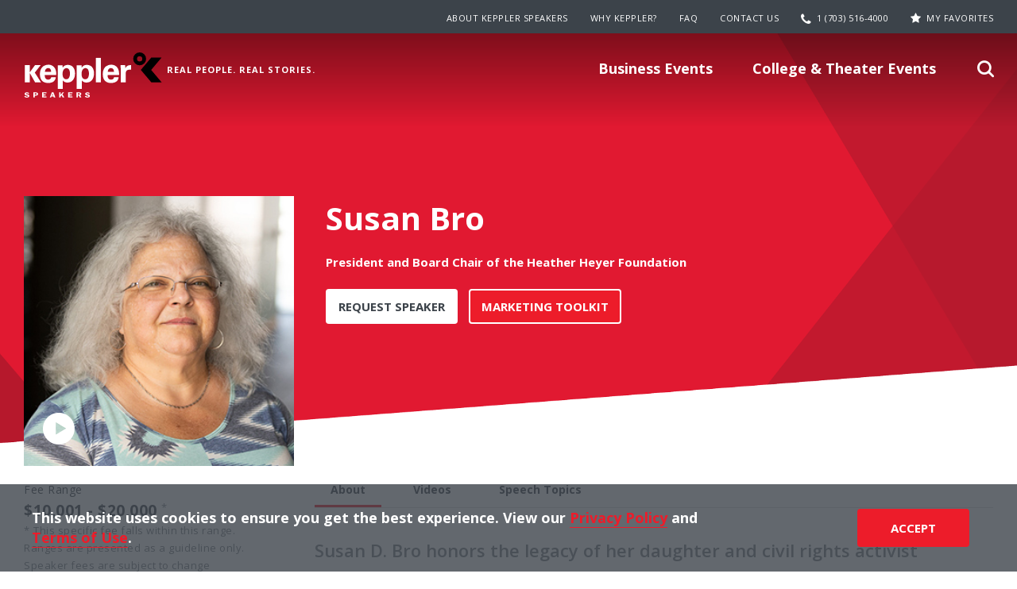

--- FILE ---
content_type: text/html; charset=utf-8
request_url: https://www.google.com/recaptcha/api2/anchor?ar=1&k=6LfboJYpAAAAAAuvG7c2ngjodUdhwSq3vHbUc-pK&co=aHR0cHM6Ly93d3cua2VwcGxlcnNwZWFrZXJzLmNvbTo0NDM.&hl=en&v=PoyoqOPhxBO7pBk68S4YbpHZ&size=normal&anchor-ms=20000&execute-ms=30000&cb=dwsie8chg8wr
body_size: 49463
content:
<!DOCTYPE HTML><html dir="ltr" lang="en"><head><meta http-equiv="Content-Type" content="text/html; charset=UTF-8">
<meta http-equiv="X-UA-Compatible" content="IE=edge">
<title>reCAPTCHA</title>
<style type="text/css">
/* cyrillic-ext */
@font-face {
  font-family: 'Roboto';
  font-style: normal;
  font-weight: 400;
  font-stretch: 100%;
  src: url(//fonts.gstatic.com/s/roboto/v48/KFO7CnqEu92Fr1ME7kSn66aGLdTylUAMa3GUBHMdazTgWw.woff2) format('woff2');
  unicode-range: U+0460-052F, U+1C80-1C8A, U+20B4, U+2DE0-2DFF, U+A640-A69F, U+FE2E-FE2F;
}
/* cyrillic */
@font-face {
  font-family: 'Roboto';
  font-style: normal;
  font-weight: 400;
  font-stretch: 100%;
  src: url(//fonts.gstatic.com/s/roboto/v48/KFO7CnqEu92Fr1ME7kSn66aGLdTylUAMa3iUBHMdazTgWw.woff2) format('woff2');
  unicode-range: U+0301, U+0400-045F, U+0490-0491, U+04B0-04B1, U+2116;
}
/* greek-ext */
@font-face {
  font-family: 'Roboto';
  font-style: normal;
  font-weight: 400;
  font-stretch: 100%;
  src: url(//fonts.gstatic.com/s/roboto/v48/KFO7CnqEu92Fr1ME7kSn66aGLdTylUAMa3CUBHMdazTgWw.woff2) format('woff2');
  unicode-range: U+1F00-1FFF;
}
/* greek */
@font-face {
  font-family: 'Roboto';
  font-style: normal;
  font-weight: 400;
  font-stretch: 100%;
  src: url(//fonts.gstatic.com/s/roboto/v48/KFO7CnqEu92Fr1ME7kSn66aGLdTylUAMa3-UBHMdazTgWw.woff2) format('woff2');
  unicode-range: U+0370-0377, U+037A-037F, U+0384-038A, U+038C, U+038E-03A1, U+03A3-03FF;
}
/* math */
@font-face {
  font-family: 'Roboto';
  font-style: normal;
  font-weight: 400;
  font-stretch: 100%;
  src: url(//fonts.gstatic.com/s/roboto/v48/KFO7CnqEu92Fr1ME7kSn66aGLdTylUAMawCUBHMdazTgWw.woff2) format('woff2');
  unicode-range: U+0302-0303, U+0305, U+0307-0308, U+0310, U+0312, U+0315, U+031A, U+0326-0327, U+032C, U+032F-0330, U+0332-0333, U+0338, U+033A, U+0346, U+034D, U+0391-03A1, U+03A3-03A9, U+03B1-03C9, U+03D1, U+03D5-03D6, U+03F0-03F1, U+03F4-03F5, U+2016-2017, U+2034-2038, U+203C, U+2040, U+2043, U+2047, U+2050, U+2057, U+205F, U+2070-2071, U+2074-208E, U+2090-209C, U+20D0-20DC, U+20E1, U+20E5-20EF, U+2100-2112, U+2114-2115, U+2117-2121, U+2123-214F, U+2190, U+2192, U+2194-21AE, U+21B0-21E5, U+21F1-21F2, U+21F4-2211, U+2213-2214, U+2216-22FF, U+2308-230B, U+2310, U+2319, U+231C-2321, U+2336-237A, U+237C, U+2395, U+239B-23B7, U+23D0, U+23DC-23E1, U+2474-2475, U+25AF, U+25B3, U+25B7, U+25BD, U+25C1, U+25CA, U+25CC, U+25FB, U+266D-266F, U+27C0-27FF, U+2900-2AFF, U+2B0E-2B11, U+2B30-2B4C, U+2BFE, U+3030, U+FF5B, U+FF5D, U+1D400-1D7FF, U+1EE00-1EEFF;
}
/* symbols */
@font-face {
  font-family: 'Roboto';
  font-style: normal;
  font-weight: 400;
  font-stretch: 100%;
  src: url(//fonts.gstatic.com/s/roboto/v48/KFO7CnqEu92Fr1ME7kSn66aGLdTylUAMaxKUBHMdazTgWw.woff2) format('woff2');
  unicode-range: U+0001-000C, U+000E-001F, U+007F-009F, U+20DD-20E0, U+20E2-20E4, U+2150-218F, U+2190, U+2192, U+2194-2199, U+21AF, U+21E6-21F0, U+21F3, U+2218-2219, U+2299, U+22C4-22C6, U+2300-243F, U+2440-244A, U+2460-24FF, U+25A0-27BF, U+2800-28FF, U+2921-2922, U+2981, U+29BF, U+29EB, U+2B00-2BFF, U+4DC0-4DFF, U+FFF9-FFFB, U+10140-1018E, U+10190-1019C, U+101A0, U+101D0-101FD, U+102E0-102FB, U+10E60-10E7E, U+1D2C0-1D2D3, U+1D2E0-1D37F, U+1F000-1F0FF, U+1F100-1F1AD, U+1F1E6-1F1FF, U+1F30D-1F30F, U+1F315, U+1F31C, U+1F31E, U+1F320-1F32C, U+1F336, U+1F378, U+1F37D, U+1F382, U+1F393-1F39F, U+1F3A7-1F3A8, U+1F3AC-1F3AF, U+1F3C2, U+1F3C4-1F3C6, U+1F3CA-1F3CE, U+1F3D4-1F3E0, U+1F3ED, U+1F3F1-1F3F3, U+1F3F5-1F3F7, U+1F408, U+1F415, U+1F41F, U+1F426, U+1F43F, U+1F441-1F442, U+1F444, U+1F446-1F449, U+1F44C-1F44E, U+1F453, U+1F46A, U+1F47D, U+1F4A3, U+1F4B0, U+1F4B3, U+1F4B9, U+1F4BB, U+1F4BF, U+1F4C8-1F4CB, U+1F4D6, U+1F4DA, U+1F4DF, U+1F4E3-1F4E6, U+1F4EA-1F4ED, U+1F4F7, U+1F4F9-1F4FB, U+1F4FD-1F4FE, U+1F503, U+1F507-1F50B, U+1F50D, U+1F512-1F513, U+1F53E-1F54A, U+1F54F-1F5FA, U+1F610, U+1F650-1F67F, U+1F687, U+1F68D, U+1F691, U+1F694, U+1F698, U+1F6AD, U+1F6B2, U+1F6B9-1F6BA, U+1F6BC, U+1F6C6-1F6CF, U+1F6D3-1F6D7, U+1F6E0-1F6EA, U+1F6F0-1F6F3, U+1F6F7-1F6FC, U+1F700-1F7FF, U+1F800-1F80B, U+1F810-1F847, U+1F850-1F859, U+1F860-1F887, U+1F890-1F8AD, U+1F8B0-1F8BB, U+1F8C0-1F8C1, U+1F900-1F90B, U+1F93B, U+1F946, U+1F984, U+1F996, U+1F9E9, U+1FA00-1FA6F, U+1FA70-1FA7C, U+1FA80-1FA89, U+1FA8F-1FAC6, U+1FACE-1FADC, U+1FADF-1FAE9, U+1FAF0-1FAF8, U+1FB00-1FBFF;
}
/* vietnamese */
@font-face {
  font-family: 'Roboto';
  font-style: normal;
  font-weight: 400;
  font-stretch: 100%;
  src: url(//fonts.gstatic.com/s/roboto/v48/KFO7CnqEu92Fr1ME7kSn66aGLdTylUAMa3OUBHMdazTgWw.woff2) format('woff2');
  unicode-range: U+0102-0103, U+0110-0111, U+0128-0129, U+0168-0169, U+01A0-01A1, U+01AF-01B0, U+0300-0301, U+0303-0304, U+0308-0309, U+0323, U+0329, U+1EA0-1EF9, U+20AB;
}
/* latin-ext */
@font-face {
  font-family: 'Roboto';
  font-style: normal;
  font-weight: 400;
  font-stretch: 100%;
  src: url(//fonts.gstatic.com/s/roboto/v48/KFO7CnqEu92Fr1ME7kSn66aGLdTylUAMa3KUBHMdazTgWw.woff2) format('woff2');
  unicode-range: U+0100-02BA, U+02BD-02C5, U+02C7-02CC, U+02CE-02D7, U+02DD-02FF, U+0304, U+0308, U+0329, U+1D00-1DBF, U+1E00-1E9F, U+1EF2-1EFF, U+2020, U+20A0-20AB, U+20AD-20C0, U+2113, U+2C60-2C7F, U+A720-A7FF;
}
/* latin */
@font-face {
  font-family: 'Roboto';
  font-style: normal;
  font-weight: 400;
  font-stretch: 100%;
  src: url(//fonts.gstatic.com/s/roboto/v48/KFO7CnqEu92Fr1ME7kSn66aGLdTylUAMa3yUBHMdazQ.woff2) format('woff2');
  unicode-range: U+0000-00FF, U+0131, U+0152-0153, U+02BB-02BC, U+02C6, U+02DA, U+02DC, U+0304, U+0308, U+0329, U+2000-206F, U+20AC, U+2122, U+2191, U+2193, U+2212, U+2215, U+FEFF, U+FFFD;
}
/* cyrillic-ext */
@font-face {
  font-family: 'Roboto';
  font-style: normal;
  font-weight: 500;
  font-stretch: 100%;
  src: url(//fonts.gstatic.com/s/roboto/v48/KFO7CnqEu92Fr1ME7kSn66aGLdTylUAMa3GUBHMdazTgWw.woff2) format('woff2');
  unicode-range: U+0460-052F, U+1C80-1C8A, U+20B4, U+2DE0-2DFF, U+A640-A69F, U+FE2E-FE2F;
}
/* cyrillic */
@font-face {
  font-family: 'Roboto';
  font-style: normal;
  font-weight: 500;
  font-stretch: 100%;
  src: url(//fonts.gstatic.com/s/roboto/v48/KFO7CnqEu92Fr1ME7kSn66aGLdTylUAMa3iUBHMdazTgWw.woff2) format('woff2');
  unicode-range: U+0301, U+0400-045F, U+0490-0491, U+04B0-04B1, U+2116;
}
/* greek-ext */
@font-face {
  font-family: 'Roboto';
  font-style: normal;
  font-weight: 500;
  font-stretch: 100%;
  src: url(//fonts.gstatic.com/s/roboto/v48/KFO7CnqEu92Fr1ME7kSn66aGLdTylUAMa3CUBHMdazTgWw.woff2) format('woff2');
  unicode-range: U+1F00-1FFF;
}
/* greek */
@font-face {
  font-family: 'Roboto';
  font-style: normal;
  font-weight: 500;
  font-stretch: 100%;
  src: url(//fonts.gstatic.com/s/roboto/v48/KFO7CnqEu92Fr1ME7kSn66aGLdTylUAMa3-UBHMdazTgWw.woff2) format('woff2');
  unicode-range: U+0370-0377, U+037A-037F, U+0384-038A, U+038C, U+038E-03A1, U+03A3-03FF;
}
/* math */
@font-face {
  font-family: 'Roboto';
  font-style: normal;
  font-weight: 500;
  font-stretch: 100%;
  src: url(//fonts.gstatic.com/s/roboto/v48/KFO7CnqEu92Fr1ME7kSn66aGLdTylUAMawCUBHMdazTgWw.woff2) format('woff2');
  unicode-range: U+0302-0303, U+0305, U+0307-0308, U+0310, U+0312, U+0315, U+031A, U+0326-0327, U+032C, U+032F-0330, U+0332-0333, U+0338, U+033A, U+0346, U+034D, U+0391-03A1, U+03A3-03A9, U+03B1-03C9, U+03D1, U+03D5-03D6, U+03F0-03F1, U+03F4-03F5, U+2016-2017, U+2034-2038, U+203C, U+2040, U+2043, U+2047, U+2050, U+2057, U+205F, U+2070-2071, U+2074-208E, U+2090-209C, U+20D0-20DC, U+20E1, U+20E5-20EF, U+2100-2112, U+2114-2115, U+2117-2121, U+2123-214F, U+2190, U+2192, U+2194-21AE, U+21B0-21E5, U+21F1-21F2, U+21F4-2211, U+2213-2214, U+2216-22FF, U+2308-230B, U+2310, U+2319, U+231C-2321, U+2336-237A, U+237C, U+2395, U+239B-23B7, U+23D0, U+23DC-23E1, U+2474-2475, U+25AF, U+25B3, U+25B7, U+25BD, U+25C1, U+25CA, U+25CC, U+25FB, U+266D-266F, U+27C0-27FF, U+2900-2AFF, U+2B0E-2B11, U+2B30-2B4C, U+2BFE, U+3030, U+FF5B, U+FF5D, U+1D400-1D7FF, U+1EE00-1EEFF;
}
/* symbols */
@font-face {
  font-family: 'Roboto';
  font-style: normal;
  font-weight: 500;
  font-stretch: 100%;
  src: url(//fonts.gstatic.com/s/roboto/v48/KFO7CnqEu92Fr1ME7kSn66aGLdTylUAMaxKUBHMdazTgWw.woff2) format('woff2');
  unicode-range: U+0001-000C, U+000E-001F, U+007F-009F, U+20DD-20E0, U+20E2-20E4, U+2150-218F, U+2190, U+2192, U+2194-2199, U+21AF, U+21E6-21F0, U+21F3, U+2218-2219, U+2299, U+22C4-22C6, U+2300-243F, U+2440-244A, U+2460-24FF, U+25A0-27BF, U+2800-28FF, U+2921-2922, U+2981, U+29BF, U+29EB, U+2B00-2BFF, U+4DC0-4DFF, U+FFF9-FFFB, U+10140-1018E, U+10190-1019C, U+101A0, U+101D0-101FD, U+102E0-102FB, U+10E60-10E7E, U+1D2C0-1D2D3, U+1D2E0-1D37F, U+1F000-1F0FF, U+1F100-1F1AD, U+1F1E6-1F1FF, U+1F30D-1F30F, U+1F315, U+1F31C, U+1F31E, U+1F320-1F32C, U+1F336, U+1F378, U+1F37D, U+1F382, U+1F393-1F39F, U+1F3A7-1F3A8, U+1F3AC-1F3AF, U+1F3C2, U+1F3C4-1F3C6, U+1F3CA-1F3CE, U+1F3D4-1F3E0, U+1F3ED, U+1F3F1-1F3F3, U+1F3F5-1F3F7, U+1F408, U+1F415, U+1F41F, U+1F426, U+1F43F, U+1F441-1F442, U+1F444, U+1F446-1F449, U+1F44C-1F44E, U+1F453, U+1F46A, U+1F47D, U+1F4A3, U+1F4B0, U+1F4B3, U+1F4B9, U+1F4BB, U+1F4BF, U+1F4C8-1F4CB, U+1F4D6, U+1F4DA, U+1F4DF, U+1F4E3-1F4E6, U+1F4EA-1F4ED, U+1F4F7, U+1F4F9-1F4FB, U+1F4FD-1F4FE, U+1F503, U+1F507-1F50B, U+1F50D, U+1F512-1F513, U+1F53E-1F54A, U+1F54F-1F5FA, U+1F610, U+1F650-1F67F, U+1F687, U+1F68D, U+1F691, U+1F694, U+1F698, U+1F6AD, U+1F6B2, U+1F6B9-1F6BA, U+1F6BC, U+1F6C6-1F6CF, U+1F6D3-1F6D7, U+1F6E0-1F6EA, U+1F6F0-1F6F3, U+1F6F7-1F6FC, U+1F700-1F7FF, U+1F800-1F80B, U+1F810-1F847, U+1F850-1F859, U+1F860-1F887, U+1F890-1F8AD, U+1F8B0-1F8BB, U+1F8C0-1F8C1, U+1F900-1F90B, U+1F93B, U+1F946, U+1F984, U+1F996, U+1F9E9, U+1FA00-1FA6F, U+1FA70-1FA7C, U+1FA80-1FA89, U+1FA8F-1FAC6, U+1FACE-1FADC, U+1FADF-1FAE9, U+1FAF0-1FAF8, U+1FB00-1FBFF;
}
/* vietnamese */
@font-face {
  font-family: 'Roboto';
  font-style: normal;
  font-weight: 500;
  font-stretch: 100%;
  src: url(//fonts.gstatic.com/s/roboto/v48/KFO7CnqEu92Fr1ME7kSn66aGLdTylUAMa3OUBHMdazTgWw.woff2) format('woff2');
  unicode-range: U+0102-0103, U+0110-0111, U+0128-0129, U+0168-0169, U+01A0-01A1, U+01AF-01B0, U+0300-0301, U+0303-0304, U+0308-0309, U+0323, U+0329, U+1EA0-1EF9, U+20AB;
}
/* latin-ext */
@font-face {
  font-family: 'Roboto';
  font-style: normal;
  font-weight: 500;
  font-stretch: 100%;
  src: url(//fonts.gstatic.com/s/roboto/v48/KFO7CnqEu92Fr1ME7kSn66aGLdTylUAMa3KUBHMdazTgWw.woff2) format('woff2');
  unicode-range: U+0100-02BA, U+02BD-02C5, U+02C7-02CC, U+02CE-02D7, U+02DD-02FF, U+0304, U+0308, U+0329, U+1D00-1DBF, U+1E00-1E9F, U+1EF2-1EFF, U+2020, U+20A0-20AB, U+20AD-20C0, U+2113, U+2C60-2C7F, U+A720-A7FF;
}
/* latin */
@font-face {
  font-family: 'Roboto';
  font-style: normal;
  font-weight: 500;
  font-stretch: 100%;
  src: url(//fonts.gstatic.com/s/roboto/v48/KFO7CnqEu92Fr1ME7kSn66aGLdTylUAMa3yUBHMdazQ.woff2) format('woff2');
  unicode-range: U+0000-00FF, U+0131, U+0152-0153, U+02BB-02BC, U+02C6, U+02DA, U+02DC, U+0304, U+0308, U+0329, U+2000-206F, U+20AC, U+2122, U+2191, U+2193, U+2212, U+2215, U+FEFF, U+FFFD;
}
/* cyrillic-ext */
@font-face {
  font-family: 'Roboto';
  font-style: normal;
  font-weight: 900;
  font-stretch: 100%;
  src: url(//fonts.gstatic.com/s/roboto/v48/KFO7CnqEu92Fr1ME7kSn66aGLdTylUAMa3GUBHMdazTgWw.woff2) format('woff2');
  unicode-range: U+0460-052F, U+1C80-1C8A, U+20B4, U+2DE0-2DFF, U+A640-A69F, U+FE2E-FE2F;
}
/* cyrillic */
@font-face {
  font-family: 'Roboto';
  font-style: normal;
  font-weight: 900;
  font-stretch: 100%;
  src: url(//fonts.gstatic.com/s/roboto/v48/KFO7CnqEu92Fr1ME7kSn66aGLdTylUAMa3iUBHMdazTgWw.woff2) format('woff2');
  unicode-range: U+0301, U+0400-045F, U+0490-0491, U+04B0-04B1, U+2116;
}
/* greek-ext */
@font-face {
  font-family: 'Roboto';
  font-style: normal;
  font-weight: 900;
  font-stretch: 100%;
  src: url(//fonts.gstatic.com/s/roboto/v48/KFO7CnqEu92Fr1ME7kSn66aGLdTylUAMa3CUBHMdazTgWw.woff2) format('woff2');
  unicode-range: U+1F00-1FFF;
}
/* greek */
@font-face {
  font-family: 'Roboto';
  font-style: normal;
  font-weight: 900;
  font-stretch: 100%;
  src: url(//fonts.gstatic.com/s/roboto/v48/KFO7CnqEu92Fr1ME7kSn66aGLdTylUAMa3-UBHMdazTgWw.woff2) format('woff2');
  unicode-range: U+0370-0377, U+037A-037F, U+0384-038A, U+038C, U+038E-03A1, U+03A3-03FF;
}
/* math */
@font-face {
  font-family: 'Roboto';
  font-style: normal;
  font-weight: 900;
  font-stretch: 100%;
  src: url(//fonts.gstatic.com/s/roboto/v48/KFO7CnqEu92Fr1ME7kSn66aGLdTylUAMawCUBHMdazTgWw.woff2) format('woff2');
  unicode-range: U+0302-0303, U+0305, U+0307-0308, U+0310, U+0312, U+0315, U+031A, U+0326-0327, U+032C, U+032F-0330, U+0332-0333, U+0338, U+033A, U+0346, U+034D, U+0391-03A1, U+03A3-03A9, U+03B1-03C9, U+03D1, U+03D5-03D6, U+03F0-03F1, U+03F4-03F5, U+2016-2017, U+2034-2038, U+203C, U+2040, U+2043, U+2047, U+2050, U+2057, U+205F, U+2070-2071, U+2074-208E, U+2090-209C, U+20D0-20DC, U+20E1, U+20E5-20EF, U+2100-2112, U+2114-2115, U+2117-2121, U+2123-214F, U+2190, U+2192, U+2194-21AE, U+21B0-21E5, U+21F1-21F2, U+21F4-2211, U+2213-2214, U+2216-22FF, U+2308-230B, U+2310, U+2319, U+231C-2321, U+2336-237A, U+237C, U+2395, U+239B-23B7, U+23D0, U+23DC-23E1, U+2474-2475, U+25AF, U+25B3, U+25B7, U+25BD, U+25C1, U+25CA, U+25CC, U+25FB, U+266D-266F, U+27C0-27FF, U+2900-2AFF, U+2B0E-2B11, U+2B30-2B4C, U+2BFE, U+3030, U+FF5B, U+FF5D, U+1D400-1D7FF, U+1EE00-1EEFF;
}
/* symbols */
@font-face {
  font-family: 'Roboto';
  font-style: normal;
  font-weight: 900;
  font-stretch: 100%;
  src: url(//fonts.gstatic.com/s/roboto/v48/KFO7CnqEu92Fr1ME7kSn66aGLdTylUAMaxKUBHMdazTgWw.woff2) format('woff2');
  unicode-range: U+0001-000C, U+000E-001F, U+007F-009F, U+20DD-20E0, U+20E2-20E4, U+2150-218F, U+2190, U+2192, U+2194-2199, U+21AF, U+21E6-21F0, U+21F3, U+2218-2219, U+2299, U+22C4-22C6, U+2300-243F, U+2440-244A, U+2460-24FF, U+25A0-27BF, U+2800-28FF, U+2921-2922, U+2981, U+29BF, U+29EB, U+2B00-2BFF, U+4DC0-4DFF, U+FFF9-FFFB, U+10140-1018E, U+10190-1019C, U+101A0, U+101D0-101FD, U+102E0-102FB, U+10E60-10E7E, U+1D2C0-1D2D3, U+1D2E0-1D37F, U+1F000-1F0FF, U+1F100-1F1AD, U+1F1E6-1F1FF, U+1F30D-1F30F, U+1F315, U+1F31C, U+1F31E, U+1F320-1F32C, U+1F336, U+1F378, U+1F37D, U+1F382, U+1F393-1F39F, U+1F3A7-1F3A8, U+1F3AC-1F3AF, U+1F3C2, U+1F3C4-1F3C6, U+1F3CA-1F3CE, U+1F3D4-1F3E0, U+1F3ED, U+1F3F1-1F3F3, U+1F3F5-1F3F7, U+1F408, U+1F415, U+1F41F, U+1F426, U+1F43F, U+1F441-1F442, U+1F444, U+1F446-1F449, U+1F44C-1F44E, U+1F453, U+1F46A, U+1F47D, U+1F4A3, U+1F4B0, U+1F4B3, U+1F4B9, U+1F4BB, U+1F4BF, U+1F4C8-1F4CB, U+1F4D6, U+1F4DA, U+1F4DF, U+1F4E3-1F4E6, U+1F4EA-1F4ED, U+1F4F7, U+1F4F9-1F4FB, U+1F4FD-1F4FE, U+1F503, U+1F507-1F50B, U+1F50D, U+1F512-1F513, U+1F53E-1F54A, U+1F54F-1F5FA, U+1F610, U+1F650-1F67F, U+1F687, U+1F68D, U+1F691, U+1F694, U+1F698, U+1F6AD, U+1F6B2, U+1F6B9-1F6BA, U+1F6BC, U+1F6C6-1F6CF, U+1F6D3-1F6D7, U+1F6E0-1F6EA, U+1F6F0-1F6F3, U+1F6F7-1F6FC, U+1F700-1F7FF, U+1F800-1F80B, U+1F810-1F847, U+1F850-1F859, U+1F860-1F887, U+1F890-1F8AD, U+1F8B0-1F8BB, U+1F8C0-1F8C1, U+1F900-1F90B, U+1F93B, U+1F946, U+1F984, U+1F996, U+1F9E9, U+1FA00-1FA6F, U+1FA70-1FA7C, U+1FA80-1FA89, U+1FA8F-1FAC6, U+1FACE-1FADC, U+1FADF-1FAE9, U+1FAF0-1FAF8, U+1FB00-1FBFF;
}
/* vietnamese */
@font-face {
  font-family: 'Roboto';
  font-style: normal;
  font-weight: 900;
  font-stretch: 100%;
  src: url(//fonts.gstatic.com/s/roboto/v48/KFO7CnqEu92Fr1ME7kSn66aGLdTylUAMa3OUBHMdazTgWw.woff2) format('woff2');
  unicode-range: U+0102-0103, U+0110-0111, U+0128-0129, U+0168-0169, U+01A0-01A1, U+01AF-01B0, U+0300-0301, U+0303-0304, U+0308-0309, U+0323, U+0329, U+1EA0-1EF9, U+20AB;
}
/* latin-ext */
@font-face {
  font-family: 'Roboto';
  font-style: normal;
  font-weight: 900;
  font-stretch: 100%;
  src: url(//fonts.gstatic.com/s/roboto/v48/KFO7CnqEu92Fr1ME7kSn66aGLdTylUAMa3KUBHMdazTgWw.woff2) format('woff2');
  unicode-range: U+0100-02BA, U+02BD-02C5, U+02C7-02CC, U+02CE-02D7, U+02DD-02FF, U+0304, U+0308, U+0329, U+1D00-1DBF, U+1E00-1E9F, U+1EF2-1EFF, U+2020, U+20A0-20AB, U+20AD-20C0, U+2113, U+2C60-2C7F, U+A720-A7FF;
}
/* latin */
@font-face {
  font-family: 'Roboto';
  font-style: normal;
  font-weight: 900;
  font-stretch: 100%;
  src: url(//fonts.gstatic.com/s/roboto/v48/KFO7CnqEu92Fr1ME7kSn66aGLdTylUAMa3yUBHMdazQ.woff2) format('woff2');
  unicode-range: U+0000-00FF, U+0131, U+0152-0153, U+02BB-02BC, U+02C6, U+02DA, U+02DC, U+0304, U+0308, U+0329, U+2000-206F, U+20AC, U+2122, U+2191, U+2193, U+2212, U+2215, U+FEFF, U+FFFD;
}

</style>
<link rel="stylesheet" type="text/css" href="https://www.gstatic.com/recaptcha/releases/PoyoqOPhxBO7pBk68S4YbpHZ/styles__ltr.css">
<script nonce="Wk6WTgRJHLYFsdWge8FBag" type="text/javascript">window['__recaptcha_api'] = 'https://www.google.com/recaptcha/api2/';</script>
<script type="text/javascript" src="https://www.gstatic.com/recaptcha/releases/PoyoqOPhxBO7pBk68S4YbpHZ/recaptcha__en.js" nonce="Wk6WTgRJHLYFsdWge8FBag">
      
    </script></head>
<body><div id="rc-anchor-alert" class="rc-anchor-alert"></div>
<input type="hidden" id="recaptcha-token" value="[base64]">
<script type="text/javascript" nonce="Wk6WTgRJHLYFsdWge8FBag">
      recaptcha.anchor.Main.init("[\x22ainput\x22,[\x22bgdata\x22,\x22\x22,\[base64]/[base64]/MjU1Ong/[base64]/[base64]/[base64]/[base64]/[base64]/[base64]/[base64]/[base64]/[base64]/[base64]/[base64]/[base64]/[base64]/[base64]/[base64]\\u003d\x22,\[base64]\\u003d\\u003d\x22,\x22LAfDs3kkGcKJYsOGwrrDu0p1LMO4wrVgIhzCscOgwrLDg8O+Hl9zworCp0HDphMbw4g0w5tiwp3Cgh0/w6oewqJBw5DCnsKEwq1DCwJ7FG0iJkDCp2jCisOawrBrw6RbFcOIwpxLWDBrw7Uaw5zDksKSwoRmJFbDv8K+K8OFc8Ksw5HChsOpFWfDkT0lBMKbfsOJwqnCjmcgICY6E8OhY8K9C8KkwoV2wqPCnMKfMSzClMKJwptBwrU/w6rChGUsw6sRXBUsw5LCl1M3L2ovw6HDk1wte0fDhMOoVxbDjMOOwpAYw5hbYMO1RgdZbsOzDUdzw6B4wqQiw53DscO0wpIKJztWwopEK8OGwpfCpn1udwpQw6QxI2rCuMKxwpVawqQ9wp/Do8K+w4cLwopNwpDDgsKew7HCuFvDo8KrSS91DlFvwpZQwrFSQ8ODw5zDnEUMBjjDhsKFwpx5wqwgXMKiw7tjR2DCgw1mwqkzwp7ClC/DhisSw7nDv3nCuy/CucOQw5oaKQkKw6N9OcKdf8KZw6PCu0DCoxnCrzHDjsO8w6vDtcKKdsOSMcOvw6phwqkGGVhje8OKGsOjwosdRGp8PmsLesKlC11kXT/DicKTwo0EwoAaBR3DmMOadMOhIMK5w6rDk8KrDCROw6rCqwdrwpNfA8K1QMKwwo/CnkfCr8OmRsK0wrFKRxHDo8OIw61xw5EUw6zCtsOLQ8KOVDVfSMKJw7fCtMOewqgCesOmw5/[base64]/w5XDs2kBwqcmAsK8w6nDiBfCgjFQN8O8w4I/MlI6GcO4JcKxHj7DoTfCmhYHw4LCnHBDw5vDiQ5Lw5vDlBoAfwY5PHzCksKUMztpfsKpVBQOwrtsMSIfRk1xIkEmw6fDqcK3wprDpVLDlRpjwosrw4jCq3rClcObw6o6ODAcHsOpw5vDjGlBw4PCu8K/SE/[base64]/CtE/CoMKGw6zDhcOCJAfDtMK6w4LDvMK8GDhHJBrChcOldR3CmjMnwo9rwr10P0/DlMO4w5teA2VMPcKkwppUFsKYw5lfC0RDHiLChlEBYMOrwpZ/wpfCu1fCjsOlwrNfU8KeY3BfPFM/[base64]/DrgrCjTnDkcK1XMK9wozCqMKbLDo3KyfDgC8gMRRGLMKAw5c+wp4oSEZBMsOEwpsOYMOLwqdBdsK1w7UPw4/CoRnCpgp8HcKJwo3CvsKww47CtsOyw6rDh8KUw7LCqsK2w69Kw6hDAMO+XMONw71bw4nCsztzAmcsBsOkJD1uPMKlCQLCsRBvdFcsw4fCucOMw7vCvMKPe8OvWsKkUH9ew6lawrHDg3BkfMKIcWHDgmjCrMKCICrCi8K6KMONXi1ePsONEsORfFLDhjRFwpl3wo4/[base64]/w47DgMKQw5PCoD4LH8OjBx7DpjBPw6nCj8OhZ8OnwoHDiyXDo8KpwppUMcK1wo3Dr8OPWgo5Q8Kxw4nCpVcIR0JCw6/DoMK7w6UtUhHCnMKgw6HDi8KWwqXCqCAuw41Kw4jDnQzDgsOuSmFrD0sjw4lvU8Kbw498VmLDjcK5wqPDqHwOM8KVCsK4w5Uqw4JpL8KsO2vDrhU7QsOlw69Ywr49TFF3wrUqQ2vDtCzDpcKUw7NdMsKMUH/DicOHw6HChB/ClsOew5bCg8OxbcOCD2LCgsKaw5LCjjMGYUjDn2DDqizDlcKAWmNoQcKdNMO/JlANJgkGw59pXl7Cq0R/I31rHMO8dg3CrMOqwrTDqwEfBcOzSCPCrgDDgsKTOWYbwrBJKzvCl3Qow7nDsAnDicKpABnDt8OLw4AfQ8OBBcKsP2fClgwmwrzDqCHCosKHw4vDhsKFOmdjw4NKw5I2dsKXUsOdw5bCh1tLwqDDjDV1woPChEzCtwQ7wrYjOMOiYcKuw781dR/CixI/NcOGM0jDhsOOw7wHwo8fw7QKwpvDpMKvw6HCp1jDo0lJKcOkbFURfWbDoUhtwozCvQvCo8OQFzknw7MxeGNOw4fDkcOzBnfDjnsNE8KyMsK/UsOzWMOew4tnw6TCkycTJWbDn3TDsFzCmmNqDcKhw59LNsOQPV1TwrrDj8KAEWZlcMKIJsKiwoDCig7ChCUrbyB1wpHCvxbDiFLDgS1EAT0Tw4nCsxHCssO/w7I2wol1T0Qpw7hnED5BOMOMw7sBw6cnw6hzworDqsK5w6zDiiHCoyjDgsKxN0lfQyHCqMOww7vDqX3ConQPSSzDosOdf8Oew5RnaMKew73DisKADsKqI8O8w7Qpwp9xw4Mfw7fDo27CsFYwSsKFwoBIw6IQOU1GwqM7wozDusKQwrDDhR5/P8KEw63CqDJLwpzDjcOmTMOKTX3CrzTDkjjCs8Kmd1zDpsOQXsOEwpNZAx0RViTDicO+bA7DukRpIhRSC2rCq0nDl8O1GcK5BMKRTl/DnjfCjh3Ct2Qcw7sTZsKVXsOdwrnDjXpLECvCqsKQN3ZDw7hTwowew5kGYQcowooHPwvCvDHCiBlVwp/[base64]/NCnDo8OSTlfCvsO8X8K0BUoYF8OZw71/ZcK8w4Juw4bCtBHCrcK0cEzCvh7DiFnDv8Kxw5Z0eMKRwqrDscOGEMOZw5TDlcOswqxewpPCpsOXOi0sw6vDnXgESBzCg8OJFcOKKhsoasKSMcKabUc8w6MmHTHCsRvCqFXCl8KeRMOfCMKKwptFW3VxwqFjP8KzUUkMDhXCicOCwrEaTHgKwqx/wofCgR/CrMOvwoXDvFwhAy8NbHYLw7Jjwopbw6VWQsOaUsOVL8K3RWxeKBjCv2cCTMOqX00TworCtABvwqzDiBTChGvDgsKawoDCvcOOMcOaTcK1a37DrXHDpsOww67DjcKPYwnCpcOXf8K1wprCszDDqcK7R8KmEFZoSQQ8AcK6wqrCsw/CoMO/EcOiw6TCoADDqcOUwo0TwqEFw4ERNMK3IAPDg8KNw7XDksOdw65Hwqp7IQPDtHYhdMKUw4/[base64]/Cs8KPWUHDpEhbwoAjaMO8Cl/Cu2/ClHcURMK9OmXCqAFiw57Crhg4w53Chy3DpkxKwqR0chYJwr0Gw6JYGTHDolFEZMO7w78Bwq3CocKAJcO8RcKtw4PDkMOKfkhmwrbDt8OxwpB1w6zCiCDCssOQwocZwopKw5TCscO3w5EaERnCtjkUwq85w5zDs8OGwpMYJVNWw5p/w7nDvAnCq8K/w40kwqIpwrUHccKMw6/[base64]/[base64]/DuRbDrcKGwoDCmsOCE8ORwqMYOMO8TsK7FMOoA8K+w5oKw4YEw4rDhsKaw4ZmM8KEw6jDvR9Qb8OWw5tewph0w4Rpw7BGdsKhMMOPBsO1EzIlTRpkW3rDsQLDhcKABsOfwqUIbS0YPsOXwqvDtgnDmURXNMKNw5vCpsOww7/DnsKuLMOHw7PDoyDCu8Oow7TDr2sOIsOhwoR1wrhkwohnwoA4wpJbwoJaBXJ/PMKsScOYw41Jf8K9wqfDtcOHwrbDqsK9QMK2ODXDj8KkcRFNIcOAdGbDhcKLYsKIJiV+EcO4HHsQworDpjgoccKew740w4zCg8KPwr/CqcKjw4vCuBnDnXzCj8KrD3AGSQQnwpXCsWDCi0fCtQ/CjcKww5Q4wqk6w5J+GHQUUBbCrUYFwpUNw4pww7zDh2/DsyHDscO2PElUwq/DgMKaw7fCsw7Cn8K/[base64]/w4LDgh4sw4F8csK7GcORwrTDjidfw7bCnsO6I8OLwoNewqNlwq/Cp3g+EwzDpGTDtMKbwrvCvFDDtyk9aSM1IcKnwq5vw5/[base64]/[base64]/CnD/CusKuTMO1BCzDocKVZcO1Hhc2woQ+CcKBV10gw4MzKTggwqYvwptCEcKiWMKUwoJ2HwXDv1/DoioFw6TCtMKIwotLIsK+w4XDlV/[base64]/CnMK2K8OIIcK/wrPCoMOwwrRuKMKGwrJeYUbDiMO0P0nCjAJDMW7DoMOcw6/[base64]/Cq8KcYcO8JiLDqcK6wqNabxbDlsKOTnVlwowlc8Odw5dlw5fDgSnCtwrDgDvCmMOzeMKtwrrDtwDDssKIwrbDhXZiLsK+CMKLw4fDg2nDqsKjQcK1worCjsK3AFddwpjCimfDmizDnFI/dcO1fVRzG8K+woTCvsKIZhvCvwbDrHDCsMOgw7h2wp8zfcOGwqrDl8ORw7M8wqVoGMO7N0h9wosUd0fDhcOZbMO/w4fCvEskOj7DriXDrcKKw57CkMOVwoXCpzY8w7jDpEXChcOEw7MXwrrCiSNKTsKFGMOvw5fCvsOCcijCkE0Kw5HCv8Otw7R5w47Dhl/[base64]/Cpy9Xw7bDkUoKRDHCt8O7wqMSVcO2w5DCpcOzw6tiM2jCtTwtPC8zD8O6cjBIR0vCqsOOSD1wY1NVw5PClcOxwp/[base64]/Cv8K4WMOiw4LCtgZqw7lMwqlzNQvCuMOhMcKBw65VIm5ANBNOJMKbIAxcSCvDnRwKFyhPw5fCqAnCscODw4vDtsOswooaFDTCksK/w7IdQg3DqcOTQw53wo4AWXdGOsOSw7fDtcKJw69Bw7YxHHzCmVpZFMKpw4VhTsOzw5QfwrBxQMKNwpR2Tgk2w7c9Y8KNw7k5worCosKmf0jClMKeGS4Dw5Zhw6UFV3DCq8KKHwDDvBYLPgocQDoIwrRkehDDlS3CqsKNBQc0EsKvAsORwrB1elXDiE/CgiEBw60qE0/DvcOew4DDqDnDm8OOI8O/[base64]/DicOJUhg6w4/DtifCksKRGsONI8OvwoPCnUUnEHNswo8XE8Kuw5tfIcOzw7fCjH7CtDRHw4bDqlgCw7pgKSJbw4jDhcKrKDnDmsOYD8OZQsOsLsOGw6TCp0LDuMKFBsOYBkzDiCLCosOmwr3CsVVDRMOQwrJ7IXZgflfDrDQ/dcOmw49ZwpgNP0/CjD3Do1Zmwpxtw5jChMOVwoLDnMK9KCZ+w4kCYMKKOV0rEi/[base64]/DoMOOP2FDwocewpRjw4M/[base64]/CgMKHwprCjm3Csgtpw5Rxw7wsKSTCuGPCn04XPMOHw4kOdFbCvMOSbcKyB8KDbcKaGMOlw6XCkG/Cs3XDnndLBcKrO8KaHcO1wpZ/IQYow4RhSzRCbcOUSBIvCcKmf3kDw5zCnzEMODFiHMOywr0+TWfCvMOFE8OawpLCqUgbS8O+w7ggfcOXEzR2wpRrQi7CkMO8ScO+wqzDpgnDkDkzwr4uT8K3wrLCplxeXMKfwr5GCsOGwrgAw63CtsKuTybCocKWRk/DtC8Xw6htf8KVVsKlCsKvwpYsw7PCsj8Iw4I0w4cLw7kowoQfAMKFI3l0wqBjw6J2KynCgMODw6bCgwEhw6hVOsOQwofDvMOpdmlxw5HCkGHDkyrCqMKsOEMAwpfDsGYewrrCuDZaQEzDtcO2woUWwo7ChsOdwoF6wqsgH8Obw7bCk0vCmsO3wqTCpcOVwrhLw5QsDj/DnBw9wo95woszBxzDhHAxBcOXSRUyXj7DlcKSwpvDpHzCtMOmw7ZbGMKyIcKiwpQMw6DDh8KEasKOw6QOwpJGw5dHLEzDoCVfwosGw5d1wpPDqMO9C8O+wrnClT8zwrJmcsO0RA/[base64]/c2bCl8O0MMKMdcOFw5FdKsKBw5x6Z0xhOQLDsRs0NEpFwrlySVFVfAktHXxjwoY6w58Mwpwowo3CvjU7w7QIw4VIa8OTw7Q8CsKbEcOCw7V2w6lzP1VDwq5xDsKLwplSw7rDhWxRw6NtZMK9fTEbwpXCvsOvc8O6wqwTJTkED8K3NF/DlS9AwpXDscObK1XCtiLClcOtGsKMesKvb8OowqbCvw0gwo80w6DDqDTCncK8CMKsw47ChsO+w4xUw4ZUwp8YbRLCmsK/K8OeG8OmdEXDqUjDjcKqw4nDsHwQwqFfw5PDr8ORwqd6wrPCmMKIQ8OvccO5P8KJZCzDhRlbwoPDqnlpdTLCncOKRWVBHMOtIMKxw6sxHmzCl8KTDcOhXg/DlVXCtcKbw7DCgEZGw6QRwrl4wobDhDHChMOCPzYgw7E/woDDscOFwqPCn8O7wphIwoLDtMKew7XDocKgwpjDnD/[base64]/DlHfDo8Opw69TWXdMN8K0wrpxf8OBwrTDgMKcPwHDs8OWe8O3wojCjsKGUsKMPxoSfRPDlMOaTcKTOGBfw6jClywCP8OqSzpJwpTDp8O/[base64]/XmPDgFjCt3QRMcO+wqUqbxgHF1TDk8OnPU3DiMOQw6ZRO8K5wq3DscOUEcOBb8KKw5TCm8KawovDpCttw6HDisKYRcKlUsKqVMKHGUzCrkHDl8OKDsOvHDcAwo5CwoTCoVHCozMRGcKWHWPCgnAKwqovCxzDpyDCslrCj3vDrsOjw7XDnMOJwrfCpCbDiGjDi8OUwqJ/[base64]/w79cw4h8FMK/YsKBBcOkWMK0wrg3wowGw6c1csO2FcOdDMOIw6DClcKfwpzDvAdcw6PDqBgXAcOtT8K5ZcKOdsOhBGl4dcOHw5LDicO8wpPCnMK7eHRVLcKvU2BXwrHDuMKrwrXDmMKiB8OXSCRJRyYzW11wb8KaQMK7wo/CucKIwoYSwonCr8OJw54maMOqcsKUUsObw7h5w6PCoMOAw6HDjMOIwpFeI0XDuwvCg8KbDCTCnMOgw7rClGXDkErCn8O4woh4PMOUd8OOw5/CpwrCthJ7wqvCh8KTa8Ksw5bCpsOZw7xTMsOIw7nDscOkEsKuwqBwZMOQfhvDlMO+w43CgDExw7vDs8KFW2/DrGfDk8Kcw4ZSw6gNHMKpw7BXVMOycxXCqcKtOCXCsmTDpyZJKsOmMUzDq3zCljHCrV/CuHzDiUopUcKBbsKxwpvDrsKHwqjDriPDvGTCjE3CpMK7w6NHGEvDsSDCoA7CrsKAMsOtw7RfwqMDXsONVEcsw7NYX2FIwovCp8OnIcKiLBPDqUXClMOOwrLCvQJawoXDkX/Dq1ILMAzDhUsUZgXDkMOLFsKfw6Y1w5wBw5FQcT99FmjCp8K8w4bClkQMw5HCgjHCiBfDksKvw4EnODNwX8KNw5zDkMKOQcOJw6FPwqoTwpl0NMKVwph/w7EhwoN5JMOKKQdveMKAw4ovwq/Dg8OewrZ+w6rDrFPDnEPCm8KQIEE/[base64]/Di3wBwpfCvhVvwqw+woF6w4rDkcKowrY1LsOtH0IQCwDCswd4wpNdKEViw7/[base64]/[base64]/[base64]/CjFMSRh8+TRUTw7E4J8Oha8ODw6IBb2zCi8OUwqbDl1/ChsKPfFoWUWnCu8KfwoI2w7Uxwo3Di0ZDVcK9MsKZcFXCk3otwoDDg8OwwoIJwqZqecOFw7pxw4sowr0BScK9w5/DgcK/[base64]/[base64]/CpcK/OyQIwrfCuxXCrHzDk1Z1MQpfwpPDmkw8Jz3DixXDhcOUL25kwqxdThJ+LMOYVsOEDHjDvVHDq8Orw7AHwqZbe3Asw7saw4DChAbCv083E8OGCUE7wrlgZcKEPMOJw7rCs3Fmw6hBw5vCq1nClm/CssOYNEXDtB/CrjNjw68oVwHCkcKIwp8CD8OLw7HDvibCrRTCrDdze8O1d8OgN8OrKSQxJ1VXwpsEwprDqQAPC8OUwq3DhMK+woFUdsKVNcKDw5A5woxhHsKdw7/[base64]/CncOdw4F8wrfCmAZYe0l1w4fDo8K4fQw7CsK/w4xLbEHCsMOGOHvCgENkwr43wqxGw5JIFwwTw7rDqcKmVwDDvQ1vw7DClztIesKTw5PCh8Kpw6dBw4tzXMOYCC/[base64]/Dj8O/dcOsw6fCosKQwrrCqsOWwrdRSwxIDEEKG2IhYsKDwonDmQ7DnEw5wrl5w7jDtcKaw5Yjw5fCq8Kldggew6YPVsKPRH/Dt8OkGsOqOTJMw5TDqg3DrcKQfGMuP8OPwqbDkxMVwpzDo8O5w5hWw6HCoydMCsK/[base64]/w6R8wqPCkMOpw4XDmxjDmsOfw7vCnVABaxTDrsO+w5saKsOVw49Nw7HCjCFQw61IcFdvasOzwrVOwr3CgMKfw414esKPIcO3KcKoJFFLw6Uhw7rCuMKbw5/[base64]/DrcKIw43Dr1McwpPCg8KNw7V3RMKzwpDCnRrDpG7Cnzx6wrrCrk/DhWpXGsOlTsOowozDgRXCnWXDk8Kbw7gjw5tQAsKkw48Ww6wDOsKVwqgWBcO4VlVOHcOhXsOUbBxpw7c8wpTCh8OEwpRLwrXCgDXDhwxiaBHCrRHDksKjw6Yjw4HCjwvCoBthwq3ChcOawrPCrhRMwqTDnFTCq8KjTMKIw7/[base64]/CsWQfw4HDscK/wr/CucKGS8KHOcOOwrRcwo1TXkLCshU3GXUYwoXDnQ4Cw6PDlMKWw6UxRXxiwpDCt8KkdXDCmMK7DMK5InjDq2gRPAHDgsOoNWR/e8KobG3DrsO3E8KDYQvDoWgSwonDmMOlGMOLwqHDiw7DrcOwRlLCrRdZw6RNw5N+woBUUcKdHhgvdzs5w7YJKTjDl8KBQsO8wp3Du8Kxwr9wOS3DmWTDrEU8UhLDrcOMFMKVwqt2csKDNMKrZ8KowoFZdS8XUD/CocKYwqQww6TDgsKgw5kPwoNFw6h9DMKvw602dcK9w64LWjLDswcTKDbClwbClQAswqzCsgzDksOJw6TChApNVMK2RzAMYMOWBsOGwoXDhsO1w7QCw5jCp8ODdkXCh1NpwoLCklhYccKlw4BLwqrCr3/CnVUGeTUxwqXDpcO6w754wps/w5TDjMOpFSDDtMKwwpwCwo4POMOUcirCmMOzwr3CjMO3wrzDvUQmw7jDn18YwpAVGjrCgcOyNwBTXgYWa8ODbMOSP2liG8K0w7/DpUZXwrRiPEfDiWZ+w6fCrGTDucOZLFxVw5LCnGV8w6fCuQljQ2PDoDrCpRvDssO3w7fDlsOzX3vDhA3DqMOuHilrw7nChjV6wpUmb8OnA8KzYU1Lw5ofd8K2FE5Gwqh5w57Di8KKR8O+RwvDogLCk2jCsGLDm8KVwrbDusOLwpE/KcO7enVtflNUGlzCjBzCtD/CpwXDjm4dXcKLFsKcw7fDmB3DvSHDgcK3VUPDqsKzMsKYwo/[base64]/CmQtcX2ozAmfDmXfCqcKWUw1vwovCrMKLcQEOLsOgCgwGwrQ0wopBHcO6woXCmBYvw5Y4CXnCtDvDocO2w7wwFMO/YcOCwoseRg7Dh8KOwprDncKow6HCv8KTWjLCqsOYOsKqw5I5TllGPFTCjcKRw4/Dh8KjwpnCixstA1t5RwbDmcK3fcO1EMKAw5XDl8OUwo1ocsO0R8Kzw6bDo8OBwqDCsSUVP8KmMxUwZMKow4MYY8KGCMKPw4fDrsKhZTkzEEjDocOzVcOEDlURVnvDvMOeKGJ/[base64]/CmsOGaQp2J0lzR8OxZcKLesK3w4LCg8O9wrQawowBUhfCm8OFJwhCwr3Dt8KtVysodsKHD2nCuG8IwrdYA8OSw6olwpNCF10+IzY9w7QJA8KPw5jDhjw3XDnCh8KoaGnCpMOww7VDZg9/Mg3DlHDCrMOKw5vCksKRUcOFw6gwwrvCt8KvJ8O7SMOAOxlww5VYDMOXwpBuwpjCqn/CpMOYCsOOwobDgGDDokTCmcKNSCJIwrA+LSPCuH7DvRjCq8KcFS1gwrvDuhDClsO7w6bChsKfNSRSUMKDwqrCqRrDg8KzdXkFw7YvwrnDu3jDoyRyBMO6w4LClcOgI07DpsKdTD/[base64]/[base64]/Djw1zwodWwpYmw6EUwrnDr1nCiCvCrsKDclfDn8OrWHnDrsKzG1vCtMOUTFUpY3paw6vDpzETw5c8w5cwwoUYw75oNnTCu2cKTsOAw4fCoMOpRsKXSzbDllk3wr0OwprCt8KyT0pBw6rDrMKZE0rDgcKjw4bCtjfDi8Khw5suE8Kaw5EYU3/DrcKLwojCiR3CiX3Du8OwLEPDncO2bXDDgcKXw6s7w4LCiAV3w6PCrFrDumzDu8KUw6bCk0wUw6TDocOCw7fDnW7CnsKGw6PDmcOycMK2MwE3EMOFYGpzMBgHw6BkwobDkDrCmnLDtMO+OT3DhzLCvsOEWcKjwrfCssONw6VRw6/DjFXDt2k9YzoZw6fCjg/[base64]/wpNQNnPCsH7CmXfClMKvLcKWZsOWw5/CrMO3w7sgH2c2wqrCp8OrdcOjIit6w4kZwr/CigIWw6rDhMKXwqTDqMOYw5c8NQ5BLcODd8KIw7bCksOWEknDrsOTw6InccOdwp1bw7tmw4vCm8KOcsKvGUM3RsOzckDDjMKDLGFIwoo8wo5RVcKUa8KIYxZqw7k7w6PCk8OAYS3Dm8KBwpfDqm4qLcOrbkg/Z8OUGBjCtMOwZcK+T8OvIWrCoXfCpcKAQg0bYxAqw7Ekc3Bvw4zCtCXCgRPDsU3CtANmN8OCPXR4w4liwpLDsMK7w4PDg8KzUTNbw63DtjtYw40DcDpYXSvCiQLDil/Cu8OLw6saw4HDhMOBw5JbBVMOCMOgw7zCgiLCqjvCucOdEcK+wqPCsz7Cg8KPL8Kow7g0F0E9V8OjwrZhFSHCqsOHLsKuwp/DtkQwASjCsih2wrpYw7PCsAPClydEwoXDjcKawpUqwqDCvEAhCMONMV0pwpNWNcKYRHjChcKUM1TDvXcXw4pXHcO7ecOsw6tdK8KYTBjCmgkTwochwotcbChkWMKxQ8Kkwrd2J8KhX8O/O1AvwrXCjxfDicKJw41FCmhcdVUhw4jDqMOaw7HClMOSTmrDkEVPScOJw4cpVsKaw5/Cix9zw6PCrMKuQwVRwppFd8OUccOGwrp6HGTDj0x6ZcOMUwLCqsKvJsK/G0PDp3HDrsKycg0Lw4ZWwrbClnfCoxfCiSvCnMOVwoDCiMKzPsOAw7VeIsObw7c/wppAXMOpNw/CmxMgwoHDgMKzw6zDqH3CiFjCjyRMMMO0fcKuIiXDtMOpw65Dw7MgaBDCkRHCvsKowr7CocKFwrrDksKOwrHCnSjDlT0dGzLCvS03w5bDi8O3Fj0wEy9zw6/CnsO8w7cVa8OnRcOTLG4swo/Dt8OwwrvCkcK6WSnCh8Kmw6BUw7rCo0cNDMKdw71ULDHDiMOCKsOXLVHClUUEZ0JTfsODY8KLwoIrCsOJwrfCpg1vw6XCncOVw6XDvsK5wr/CqcKua8KYX8OKwrxzXcKzwp9RHMKhw7rCoMKyPMOmwo4DKMKJwpVnwoLCp8KPEcOOI1nDuyYAYMKdw6U2wqN2w5NBw5R4wp7CqxZxScKvB8Ojwoc6wpTDsMOeKcKRaH/DhMKdw4nCgcK2wqAlMcObw6vDoiI2GMKCwpMXU3BqdsOZwokRMBBuwrUHwpJww5/DrcKnw401w6lWw7jCoQ5rfcKqw73Di8Krw5/[base64]/wrIGw5rCkRXCrmRYw5PDssKxw5DDusO0wo3DusKfDXHCsMKXfEEqFMKxI8KEJwnDoMKhw65bw6nCl8Ojwr3Dtj9yZsKDQMK/wp/Ci8KBPQ/CmRFFwrLDocO4w7HDucKqwqt6w5kIwpbDtcOgw4jDr8K8KsKreD7DscKFJcKJVwHDu8OlD3jCvsOdQC7CsMKFeMOASMO+wo8Iw5oPwr1Pwo3DqmrCgcKPC8Ovw6vDnCzDk1sDCQ/DqFQea2vDhBPCuHPDmDDDt8KMw69Aw7jChsOjwoYowrk/d1wGwqIuP8OmbMOoGcKDwqICw60IwqDClgrDicKTTsKkwq7CmsO+w74gal7CtyPCg8OPwrjDmQkpdwF5woNxAsKxw55/TsOcwqtLwrJ1TcOaLydpwrnDlsKqA8OTw7VTTDzCng7CokPCnXFSBjPCtyvCmcOob0Vbw4d+wonDmEM3Q2QkYsOEQHrClsOTQMOMwqF0RsOgw7ocw6LDjsOlw6cEw54xwpQGY8K0w7AwMGLDvDpQwqpkw6nCmMO2ahApfMOuEmHDoXbCigtKDi4/wrw9wp/CmCTCuTLCh14uw5TCvifDmjFzwo1bw4DDiXbDvMOnw6UXBBM4MsKdw5LCvcOxw6jDj8O4w4HCln45WsOVw7suw6fDs8OpNltyw77DkUYiOMKuw7DCmcOVBMO8wqAsGMOyDcKrNnJcw4oACcO8w4fDuSTCpcOKYSUtbRo1w7TCkx1TwrLCrENSXMOnwrRuEsKWw4/Dpk3Cj8KBwobDtFVHJynDrcKkJl/DkksHJyTDisOjwo3DgMOJwrLCpjfCrMKnKB/Ct8KwwpUPw4vDmWFnwpkHHsKrW8KmwpHDv8OmXnp6wrHDtzYKfBJKZcKQw65DbcOHwofCgVXDpzdDdcO2NDLCk8OVwprDkcKfwqfDrUV5dyAARilfMMK/wrJ7fX3DjsK8EsKEMGHDlU3CtD7ClsKjw6vCqC7CqMKCw6LCpMK9CcOJY8K3MEvCiHE1XMK5w5TDqMKrwp/[base64]/[base64]/CmW7DgQnDhT3CsAhHOMODD8K+SUXDrAHDmwgkKcOKwqrCmMKmwqYWa8O/NMOBwqTCvcKFKUXDh8OcwroowqBjw53Cs8K3TE3CiMK9MMO3w4/CucKiwoMRw7geBjLDksK0f0/CijnCo1UTQkl8ccOow4fCqlNnM1vDrcKMV8OSGMOhSD48ZUMwKRPCsTfDj8Kew43DnsK0wrVUwqbDn1/CvFzCmhvDscKRw6LCrMOaw6IDwotxeAhRUQlIwp7DqxzDnwLDkXnCnMKNN316dlI0wo4/[base64]/[base64]/CgElqAMOIw7Q/QgXCs8Knw5LDlMOnwphEw7/DglkQdsOqw4pmOWHDkcOAQcOWwpjCtsOlP8O5VcK1w7JCCTVowqTDtCdVUsK8wr/DrQMKfMOtwrkzwoNdMBAtw6x0LAJJwrpNwrlkSDZww43DusKtwoVJwpZNNV7Ds8OeOxfDg8KGLcOBwr3DqDcKfcO+wqNYwqQ1w4pkw440K0rDijXDhcKtIsOJw4MQb8Klwq/[base64]/[base64]/CtMK4HCvDlcODw5rCgyA+dcOlwoAgS3M1WcOHwo/[base64]/Yk3DmVkFUCcqHsOkw5Q3w4vDoBEvFVRgE8Oswq5FWlpBUzRfw5ZWwrsNKCdCLsKpw61rwo8KGXUzAnh0DCTCisOJF1gJwpfCjMO+MsOELnbDhUPChw8HDSDDnsKbUMK9AMOawr/DtW7DjhhQw7LDmwzCscKSwoMjZ8Ozw5FVwoMcw6LDtsOPw6/CkMKJZsOLbhIXIcOSA1AcP8Kyw4fDlTXCjcKPwrHCjcOkNTrCrhYlXcOgEjzCmcOiY8O2YmXCnMOOeMOeG8KmwpLDuhkhwoYzwofDtsO/wot/[base64]/Dq8Kiw6nCg8KYw7lUWsOawrbCiEcIChnChQYKwqY/wqEBw5vCh1TCs8KEw7DCpw8IwoHCjcOdfnzCu8O3wo9qwrTCsGhFw51qw48aw5Zvw7nDuMOaaMKywpouwpF4IcKUCsKFXnTDnCXDmcOOVMO7VcKfwpMOwq5nNcK4w7EJwpcPw7cxA8ODw4LCoMOBBExYwqFNwrrDmMOlFcOtw5PCq8OUwqFMwqnDu8Kow4/DosKvJgQjw7Z3w7YeWwl8w4QfF8ObDMKWw5lswo0ZwqrCrMKKw7wRNsKxw6bCuMKeMVvDu8KFTjdGw69BJ0fCmMOxDMOmwp3DuMKnwrnDnicrwpnCvsKjwqgOwrzCgSLCo8OowprCncOZwocpAyfCkHVoeMOOBsKwesKiLsO6XMObw6FfKCHCocKxVMO2byh1L8K/w7sJw43CkcK2wqUQw5HDtMO5w5/Dt1R+bxtQVhBIHXTDt8Oyw57CvsKtZQRiIiHDlMKWAGJ/w6B3fD9ew6o6CxFJLsKewrzDsgU0UMOGUMOGYcKWw7FEw5XDjz5Ww6LCtcOdT8KGQsK7CcKlwrAkXm/[base64]/[base64]/Gmh9woPDsi98w7bCg8KFwo0KwrJHLMK3wrEaLcKYw7k/w6nDiMONZMKPw4rDgcOtecK+DsK5e8OEMyTCsFHChTELw4/DpSt2JCLCkMOEcMKww4Nbw61FU8OuwqDDq8KLPQLCuBlew73DtWrDk1stwrFjw7nCimIdbARlw6nDmEJ/wofDm8K/woMDwrAHw6jCv8KJcSYdOgzDiVtBR8KILsK4ME3CtMOJH01ow7vCg8OXw4nCkSTDucKtUQMKwqkPwo7DvHPDvMOkw67Cp8K9wqXCv8KQwrB0W8KpAmVqwqgkSlxNw74+wpbCjMOUw65LJ8Kzc8OBLMKLFEXCoRnDjBEJw4/CqcKpShc7ekrDjyoYD3zCicKKa2/[base64]/Dj8KSR2LCicK9fgNdSUVVw7TDnRrDpHLDmHE9RMK/XhLCs05RQMKoSMO1EcOsw5HDp8KcLXZbw6TClcKUw5wCXDJ/[base64]/DjRhmw5HDlMKWwo7Ch8KxXMKGfkVgXjlZwo0xwpFgw5Zvwr7CrnjCoXfDkyBIw6zDl3o3w4JuTVJew7HCjyvDi8KYAxVyIU7DvFTCtsKoPA7CnsO+w79XLRoHwpcUUMKiEsKHw5BPw7QpQsO2TcK6wooOwq/[base64]/[base64]/w4LCo0nDl20iwqIwbcOqwr/[base64]/DhHNoccKrw7AvTsKKwo4Me0PClsOiN1lLNsKuw4PDrDLCtDJMEVxtw6zClMKHfsOmw6B0woocwrIGw71+XsKaw6zDucOVBDrCvMOpwpTDh8O/OgHDrcKNw77ChRPCkTrDk8KgXjAPG8Kkw6VBwonDtVXDtMKdBcK8bA/Dm2/DgcK1NsO/[base64]/CksOSw7XDtRUVPW/DsGguwoPDqsKhdMKZwoXDrRbCmMKxwrfDjsKHAmvCgcOECFc8w5MwCGXCpsOkw6LDrMOODlxlwr5/w7TDn0J+w4ttRB/Cr39Xw4XCgVnDgD3DusKtTB3DjMOfwoDDssKMw7Y0Yy4Qw6MrNMOyccO0O1rCpsKfwqPCt8OoGMOowqArLcOdwoLCg8KWwqVvFsKgZsKUXzXCp8OMwpsCw5IGw5vDhl7CkcObwrPCoBTDt8KbwoHDpsKEGcOxUGRhw7/CmE4Hc8KPwrLDuMKJw7bCp8K6V8Khw7/DtcK9DMO8wr3DrsK5wpjCt3AUJWQrw4bCpDzCr2MIw4YNLDxjwpYbNsOgwrIpw5HDl8KSI8KGBHlCOFDCpcOQNjxbUMO1wr0LPMOcw63Dn2s3XcKsJsOfw5rDnADCpsOJwoV6Q8Ojw7XDpABVwqfCtMOkwpskByl0VsOdbyTCgVUHwpYMw7XChgDCmgPDrsKEw4EWwq/DmlHCjMK1w73CizrDmcK3ZsOsw5MtcGjCo8KJQT81wrV6wpLCm8KIw7jCpsOULcKWw4JEWjTCmcONE8KFPsKpasOfw7zCgG/CtcOGwrTCq0c5MAk5wqdtWgnCjsKLKnZpE3BGw6lCw5XCkcOhJAXCkcOyN2/Dp8OZw5bCoFXCscOoacKFa8K+woROwogjw57DujrDoUjCq8KMw4l+X3REY8KFwpjDh1/DksKoMm3DmGYswrLCsMOJwq4wwrDCtMOAwqXClk/DtF5hDGfCtRN+PMKnfsKHw6QgUsKWa8KzHVp4wq3CrsO/[base64]/DsMKsw6/DriF3wpUwAcOMwqvDvHXChsOfLcO0w6zDoCw+a0zDqMO2wrXDnlNQPknDh8KiecK+w6pJwoXDvMK1Xl3CiSTDmDbCpcO2wpbDpkFPdsOoMsOyL8Kowo1JwrrCqgPDq8OTw5UnHMKSYMKDSMK+XcKjw6JTw6BtwrR2cMO7woXDqcK7w5dcwojDi8O9wqN/wpYAwpodwpLCmAByw4tHw6/[base64]/CisOmw7Y4wq/ComI5YsOBw4A7A197cXoRVCRm\x22],null,[\x22conf\x22,null,\x226LfboJYpAAAAAAuvG7c2ngjodUdhwSq3vHbUc-pK\x22,0,null,null,null,0,[16,21,125,63,73,95,87,41,43,42,83,102,105,109,121],[1017145,565],0,null,null,null,null,0,null,0,1,700,1,null,0,\[base64]/76lBhnEnQkZnOKMAhmv8xEZ\x22,0,1,null,null,1,null,0,1,null,null,null,0],\x22https://www.kepplerspeakers.com:443\x22,null,[1,1,1],null,null,null,0,3600,[\x22https://www.google.com/intl/en/policies/privacy/\x22,\x22https://www.google.com/intl/en/policies/terms/\x22],\x228kWiRwmT917cjlaExnQ5VAlfmFrB/xmPXO89d0cDCzY\\u003d\x22,0,0,null,1,1768994760393,0,0,[103,80],null,[157],\x22RC-IubMlCtR5iWVYg\x22,null,null,null,null,null,\x220dAFcWeA5IeN4wwWBbKSvSsZoVIf7uVHzh0GbIkaFXGNboOavfo77YK5i_TWAeYq-84x98HugiCTL8RLP7aE_SWIg9Tcnq07XKwg\x22,1769077560356]");
    </script></body></html>

--- FILE ---
content_type: image/svg+xml
request_url: https://www.kepplerspeakers.com/assets/images/icons/search.svg
body_size: -410
content:
<svg id="Layer_1" data-name="Layer 1" xmlns="http://www.w3.org/2000/svg" width="20" height="20" viewBox="0 0 20 20"><title>search</title><path d="M19,20a1,1,0,0,1-.71-.29l-5.48-5.48a1,1,0,0,1,1.41-1.41L19.7,18.3A1,1,0,0,1,19,20Z"/><path d="M8.33,16.67a8.34,8.34,0,1,1,5.9-2.44h0A8.28,8.28,0,0,1,8.33,16.67ZM8.33,2a6.34,6.34,0,1,0,4.48,10.86l0,0h0A6.33,6.33,0,0,0,8.33,2Z"/></svg>